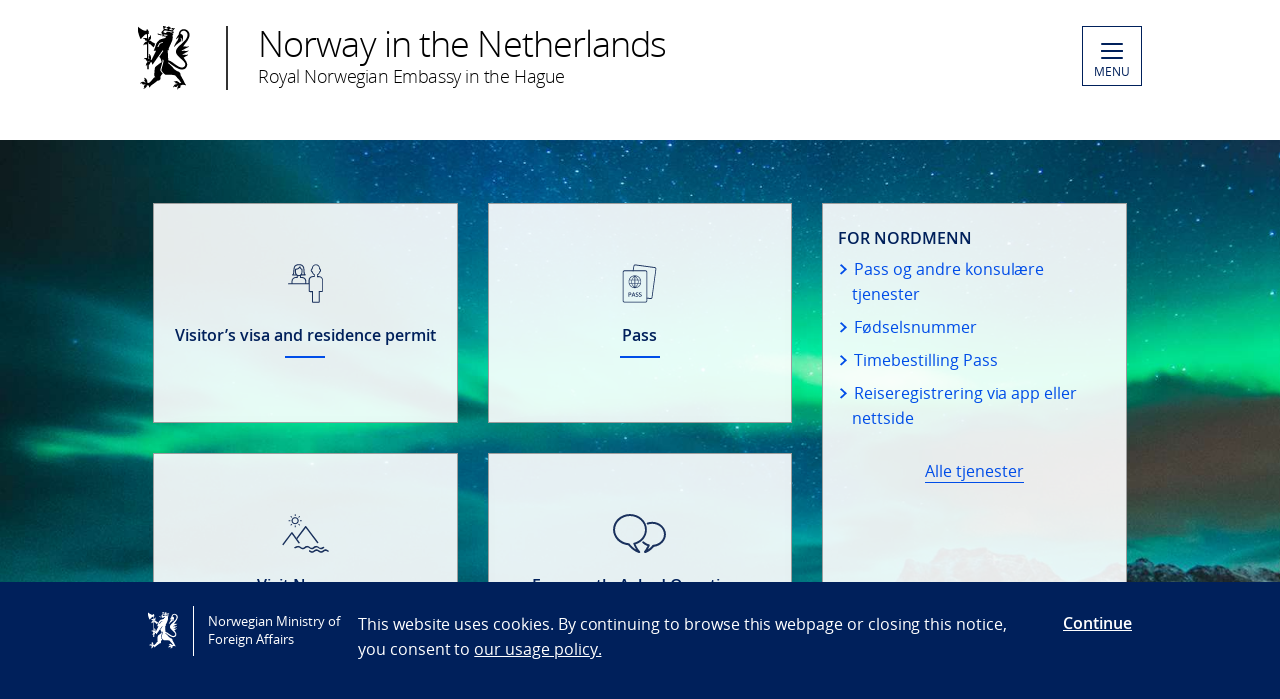

--- FILE ---
content_type: text/html; charset=utf-8
request_url: https://www.norway.no/en/netherlands
body_size: 5167
content:

<!DOCTYPE html>
<html lang="en">
<head>

<!-- Matomo Tag Manager -->
<script>
    var _mtm = window._mtm = window._mtm || [];
    _mtm.push({ 'mtm.startTime': (new Date().getTime()), 'event': 'mtm.Start' });
    var d = document, g = d.createElement('script'), s = d.getElementsByTagName('script')[0];
    g.async = false; g.src = 'https://cdn.matomo.cloud/utenriksdept.matomo.cloud/container_VNvugkFh.js'; s.parentNode.insertBefore(g, s);
</script>
<!-- Matomo Tag Manager -->
    
    <script src="/Scripts/jquery/jquery.v3.7.1.min.js"></script>


    <meta charset="utf-8" />
    <meta http-equiv="X-UA-Compatible" content="IE=Edge" />
    <meta name="viewport" content="width=device-width, initial-scale=1.0" />

    <title>Norway in the Netherlands</title>
    <meta property="og:site_name" content="Norgesportalen">
    <meta property="og:title" content="Netherlands" />
    <meta name="title" content="Netherlands" />
    <meta name="station" content="netherlands" />
        <meta property="og:type" content="website">
    <meta property="og:image" content="https://www.norway.no/Frontend/dist-web/favicons/opengraph_200x200.png" />
    <meta property="og:image:width" content="200" />
    <meta property="og:image:height" content="200" />
    <meta property="og:url" content="https://www.norway.no/en/netherlands/">
    <link rel="apple-touch-icon" sizes="57x57" href="/Frontend/dist-web/favicons/apple-touch-icon-57x57.png">
    <link rel="apple-touch-icon" sizes="114x114" href="/Frontend/dist-web/favicons/apple-touch-icon-114x114.png">
    <link rel="apple-touch-icon" sizes="72x72" href="/Frontend/dist-web/favicons/apple-touch-icon-72x72.png">
    <link rel="apple-touch-icon" sizes="144x144" href="/Frontend/dist-web/favicons/apple-touch-icon-144x144.png">
    <link rel="apple-touch-icon" sizes="60x60" href="/Frontend/dist-web/favicons/apple-touch-icon-60x60.png">
    <link rel="apple-touch-icon" sizes="120x120" href="/Frontend/dist-web/favicons/apple-touch-icon-120x120.png">
    <link rel="apple-touch-icon" sizes="76x76" href="/Frontend/dist-web/favicons/apple-touch-icon-76x76.png">
    <link rel="apple-touch-icon" sizes="152x152" href="/Frontend/dist-web/favicons/apple-touch-icon-152x152.png">
    <link rel="apple-touch-icon" sizes="180x180" href="/Frontend/dist-web/favicons/apple-touch-icon-180x180.png">
    <meta name="apple-mobile-web-app-title" content="Norgesportalen">
    <link rel="icon" type="image/png" href="/Frontend/dist-web/favicons/favicon-192x192.png" sizes="192x192">
    <link rel="icon" type="image/png" href="/Frontend/dist-web/favicons/favicon-160x160.png" sizes="160x160">
    <link rel="icon" type="image/png" href="/Frontend/dist-web/favicons/favicon-96x96.png" sizes="96x96">
    <link rel="icon" type="image/png" href="/Frontend/dist-web/favicons/favicon-16x16.png" sizes="16x16">
    <link rel="icon" type="image/x-icon" href="/favicon.ico">
    <link rel="icon" type="image/png" href="/Frontend/dist-web/favicons/favicon-32x32.png" sizes="32x32">
    <link href="https://www.norway.no/en/netherlands/" rel="canonical" />
    
    <link href="/Frontend/dist-web/Static/css/main.css?v=zIEnLrDIZH3glYZl2cHi094wpGoKl-FWku1pObxQR4E1" rel="stylesheet"/>

    
    <script src="/Scripts/jquery/jquery.v3.7.1.min.js"></script>
<script type="text/javascript">var appInsights=window.appInsights||function(config){function t(config){i[config]=function(){var t=arguments;i.queue.push(function(){i[config].apply(i,t)})}}var i={config:config},u=document,e=window,o="script",s="AuthenticatedUserContext",h="start",c="stop",l="Track",a=l+"Event",v=l+"Page",r,f;setTimeout(function(){var t=u.createElement(o);t.src=config.url||"https://js.monitor.azure.com/scripts/a/ai.0.js";u.getElementsByTagName(o)[0].parentNode.appendChild(t)});try{i.cookie=u.cookie}catch(y){}for(i.queue=[],r=["Event","Exception","Metric","PageView","Trace","Dependency"];r.length;)t("track"+r.pop());return t("set"+s),t("clear"+s),t(h+a),t(c+a),t(h+v),t(c+v),t("flush"),config.disableExceptionTracking||(r="onerror",t("_"+r),f=e[r],e[r]=function(config,t,u,e,o){var s=f&&f(config,t,u,e,o);return s!==!0&&i["_"+r](config,t,u,e,o),s}),i}({instrumentationKey:"ab11a9d0-deec-45a2-8ab8-2a9d4a0665f3",sdkExtension:"a"});window.appInsights=appInsights;appInsights.queue&&appInsights.queue.length===0&&appInsights.trackPageView();</script></head>



<body class="homepage no-js">

    
    


        <a href="#main-content" class="skipToContent" accesskey="s">Skip to main content</a>

    <header>
        
<div class="header-content">

        <ul class="language-bar">
        </ul>
        <a href="/en/netherlands/" class="brand">

    <span class="logo"></span>
    <span class="logo-title" >Norway in the Netherlands</span>
    <span class="logo-subtitle" >Royal Norwegian Embassy in the Hague</span>

        </a>
            <button class="menu" id="navigation-btn" aria-controls="navigation" aria-expanded="false">
                <span class="hamburger">
                    <span></span>
                    <span></span>
                    <span></span>
                    <span></span>
                </span>
                <span class="text">
                    MENU
                </span>
            </button>
            <nav class="dropdown-menu" id="navigation" aria-hidden="true">
                <div class="dropdown-content">
                    <div class="container-large">
                        <div class="language-bar">
                        </div>
                        <div class="panels">
                                <ul class="panel">
                                    <li class="inner">
                                        <section>
                                            <h1>
                                                <a href="/en/netherlands/norway-netherlands/">Norway and the Netherlands</a>
                                            </h1>
                                            <ul class="hidden-mobile">
                                                    <li class="menu-item">
                                                        <a href="/en/netherlands/norway-netherlands/about-the-embassy/">About the Embassy</a>
                                                    </li>
                                                    <li class="menu-item">
                                                        <a href="/en/netherlands/norway-netherlands/consulates/">Consulates</a>
                                                    </li>
                                                    <li class="menu-item">
                                                        <a href="/en/netherlands/norway-netherlands/news-page/">News and events</a>
                                                    </li>
                                                                                            </ul>
                                        </section>
                                    </li>
                                </ul>
                                <ul class="panel">
                                    <li class="inner">
                                        <section>
                                            <h1>
                                                <a href="/en/netherlands/services-info/">Services and information</a>
                                            </h1>
                                            <ul class="hidden-mobile">
                                                    <li class="menu-item">
                                                        <a href="/en/netherlands/services-info/visitors-visa-res-permit/">Visitor’s visa and residence permit</a>
                                                    </li>
                                                    <li class="menu-item">
                                                        <a href="/en/netherlands/services-info/business/">Doing business in Norway</a>
                                                    </li>
                                                    <li class="menu-item">
                                                        <a href="/en/netherlands/services-info/studying/">Studying in Norway</a>
                                                    </li>
                                                    <li class="menu-item">
                                                        <a href="/en/netherlands/services-info/work/">Working in Norway</a>
                                                    </li>
                                                    <li class="menu-item">
                                                        <a href="/en/netherlands/services-info/visit/">Visit Norway</a>
                                                    </li>
                                                    <li class="menu-item">
                                                        <a href="/en/netherlands/services-info/research/">Doing research in Norway</a>
                                                    </li>
                                                    <li class="menu-item">
                                                        <a href="/en/netherlands/services-info/faq/">Frequently Asked Questions</a>
                                                    </li>
                                                                                            </ul>
                                        </section>
                                    </li>
                                </ul>
                                <ul class="panel">
                                    <li class="inner">
                                        <section>
                                            <h1>
                                                <a href="/en/netherlands/for-nordmenn/">For nordmenn</a>
                                            </h1>
                                            <ul class="hidden-mobile">
                                                    <li class="menu-item">
                                                        <a href="/en/netherlands/for-nordmenn/pass-og-andre-konsulare-tjenester/">Pass og andre konsul&#230;re tjenester</a>
                                                    </li>
                                                    <li class="menu-item">
                                                        <a href="/en/netherlands/for-nordmenn/reg2/" target="_top">Reiseregistrering via app eller nettside</a>
                                                    </li>
                                                                                            </ul>
                                        </section>
                                    </li>
                                </ul>
                        </div>

<div class="search-container">
<form action="/en/netherlands/search-page/" method="get">                                <div id="search-area" role="search">
                                    <label for="search-field" class="visually-hidden">Search</label>
                                    <input id="search-field" title="Enter your search criteria" placeholder="Search here..." type="text" name="q" />
                                    <button title="Search button" type="submit" class="searchButton" id="SearchButton" aria-label="Submit"><span role="presentation"></span></button>
                                </div>
</form>                        </div>
                    </div>
                </div>
            </nav>

</div>

    </header>
    <main class="main-content" id="main-content" aria-hidden="false">


        


        









<section class="top-tasks-panel top-tasks-panel--has-panels" Style=background-image:url(&#39;/globalassets/1-centralcontent/1-centralvisualcontent/homepage-backgrounds/currently-in-use/forsidebilde_uttakleiv_beach_lofoten-samuel-taipale-visitnorway.jpg?preset=xlarge&amp;v=-1442406424&#39;);>
        <div class="container-large">

            <div class="panels panels--has-right-panel   panels--count-4">

                        <div class="panel">
                            <div class="panels"><div class="panel panel-small"><a href="/en/netherlands/services-info/visitors-visa-res-permit/" class="inner" data-top-task="Visitor’s visa and residence permit">
        <img src="/globalassets/1-centralcontent/1-centralvisualcontent/icons/visa_immigration.svg?preset=icon&amp;v=2042910100" alt="Icon" />
    <span class="headline">Visitor’s visa and residence permit</span>    
</a>
</div><div class="panel panel-small"><a href="/en/netherlands/for-nordmenn/pass-og-andre-konsulare-tjenester/pass/" class="inner" data-top-task="Pass">
        <img src="/globalassets/1-centralcontent/1-centralvisualcontent/icons/passport.svg?preset=icon&amp;v=1912981686" alt="Icon" />
    <span class="headline">Pass</span>    
</a>
</div><div class="panel panel-small"><a href="/en/netherlands/services-info/faq/" class="inner" data-top-task="Frequently Asked Questions">
        <img src="/globalassets/1-centralcontent/1-centralvisualcontent/icons/snakkebobler.svg?preset=icon&amp;v=2042910100" alt="Icon" />
    <span class="headline">Frequently Asked Questions</span>    
</a>
</div><div class="panel panel-small"><a href="/en/netherlands/services-info/visit/" class="inner" data-top-task="Visit Norway">
        <img src="/globalassets/1-centralcontent/1-centralvisualcontent/icons/visitnorway.svg?preset=icon&amp;v=2042910100" alt="Icon" />
    <span class="headline">Visit Norway</span>    
</a>
</div></div>
                        </div>

                

                    <div class="panel panel-large">
                        <div class="panels">
                            <div class="panel">
                                <div class="inner">
                                    <span class="headline">
                                        For nordmenn
                                    </span>
                                                <p class="arrow-link">
                                                    <a href="/en/netherlands/for-nordmenn/pass-og-andre-konsulare-tjenester/">Pass og andre konsul&#230;re tjenester</a>
                                                    <br />
                                                    
                                                </p>
                                                <p class="arrow-link">
                                                    <a href="/en/netherlands/for-nordmenn/pass-og-andre-konsulare-tjenester/fodselsnummer/">F&#248;dselsnummer</a>
                                                    <br />
                                                    
                                                </p>
                                                <p class="arrow-link">
                                                    <a href="https://www.supersaas.nl/schedule/NorwegianEmbassyTheHague/Timebestilling">Timebestilling Pass</a>
                                                    <br />
                                                    
                                                </p>
                                                <p class="arrow-link">
                                                    <a href="/en/netherlands/for-nordmenn/reg2/">Reiseregistrering via app eller nettside</a>
                                                    <br />
                                                    
                                                </p>
                                            <div class="all-services">
<a href="/en/netherlands/for-nordmenn/">Alle tjenester</a>                                            </div>
                                </div>
                            </div>
                        </div>
                    </div>
            </div>
        </div>
</section>


    <section class="news-panel has-SoMe-content-area">
        <div class="container-large">
                <a href="/en/netherlands/norway-netherlands/news-page/">
                    <h1 class="h1 text-center" >News and events</h1>
                </a>


<div class="panels panels-auto"><div class="panel"><a href="/en/netherlands/norway-netherlands/news-page/christmas-2025/">
    <div class="text">
        <div class="date">
17. Dec 2025 |             The Hague
        </div>
        <h2 class="headline">Notice: The Embassy will be closed during Christmas</h2>
        <p class="intro">Please be advised that the Embassy will be closed on 24, 25, 26 and 31 December 2025, as well as 01 January 2026. The embassy is open on 29 and 30 December 2025, between 10h00 and 14h00.</p>
    </div>
</a></div><div class="panel"><a href="/en/netherlands/norway-netherlands/news-page/praktikantopphold-ved-ambassaden-i-haag/">
    <div class="text">
        <div class="date">
02. Sep 2025            
        </div>
        <h2 class="headline">Praktikantopphold ved ambassaden i Haag</h2>
        <p class="intro">Den norske ambassaden i Haag &#229;pner for to praktikanter for v&#229;ren 2026, med ansvar for henholdsvis bilateralt og multilateralt arbeid. S&#248;knadsfrist: 16. september 2025 Oppstart: medio januar 2026</p>
    </div>
</a></div><div class="panel"><a href="/en/netherlands/norway-netherlands/news-page/new-multilateral-adviser/">
    <div class="text">
        <div class="date">
21. Jul 2025            
        </div>
        <h2 class="headline">New Multilateral Adviser</h2>
        <p class="intro">We are pleased to welcome Anja W. Bergum to the Norwegian Embassy in The Hague. Anja has taken on the newly created position of multilateral adviser. In her role, she will contribute to representing Norwegian&#160;…</p>
    </div>
</a></div><div class="panel"><a href="/en/netherlands/norway-netherlands/news-page/stortings--og-sametingsvalg-2025/">
    <div class="text">
        <div class="date">
23. Jun 2025            
        </div>
        <h2 class="headline">Stortings- og sametingsvalg 2025</h2>
        <p class="intro">Valgdagen for stortings- og sametingsvalget er fastsatt til mandag 8. september 2025. Hvis du oppholder deg i utlandet, kan du forh&#229;ndsstemme fra 1. juli og senest fredag 29. august.</p>
    </div>
</a></div><div class="panel"><a href="/en/netherlands/norway-netherlands/news-page/notice-to-visitors-temporary-closure-due-to-nato-summit--2025/">
    <div class="text">
        <div class="date">
04. Jun 2025            
        </div>
        <h2 class="headline">Notice to Visitors: Temporary Closure Due to NATO Summit  2025</h2>
        <p class="intro">Please be advised that due to the upcoming NATO summit, access to the Royal Norwegian Embassy in The Hague will be restricted. The embassy will not be accessible from Friday, 20 June until Monday, 30 June&#160;…</p>
    </div>
</a></div><div class="panel"><a href="/en/netherlands/norway-netherlands/news-page/temporary-vacancy--adviser-business-and-cultural-promotion/">
    <div class="text">
        <div class="date">
28. May 2025            
        </div>
        <h2 class="headline">Temporary vacancy – Adviser (Business and Cultural Promotion)</h2>
        <p class="intro">The Norwegian Embassy in The Hague promotes Norwegian interests in the Netherlands and Luxembourg. We are now looking for a temporary adviser (local employee) with a particular focus on business, trade&#160;…</p>
    </div>
</a></div></div>
                <span class="text-center">
                    <a href="/en/netherlands/norway-netherlands/news-page/" class="view-all-btn">
                        View all
                    </a>
                </span>
        </div>
    </section>
    <section class="social-panel padded--xsmall">
        <div class="container-large">
            <div class="panels">
                <div class="panel"><a href="https://www.facebook.com/Royal-Norwegian-Embassy-in-The-Hague-525876287556706/" class="inner">
    <span class="socialmedia-icon facebook"></span>
    The Embassy Facebook page
</a>
</div><div class="panel"><a href="https://www.instagram.com/norwayinthehague/" class="inner">
    <span class="socialmedia-icon instagram"></span>
    The Embassy Instagram page
</a>
</div><div class="panel"><a href="https://www.linkedin.com/company/norwegian-embassy-in-the-hague/" class="inner">
    <span class="socialmedia-icon linkedin"></span>
    The Embassy LinkedIn page
</a>
</div>

            </div>
        </div>
    </section>


    </main>

    <footer>



<div class="container-large footer-content">
        <h1>Royal Norwegian Embassy in the Hague</h1>
        <div class="panels">
            <div class="panel">
                <div class="footer-section">
                    <p><strong>Address</strong></p>
<p>Royal Norwegian Embassy<br />Eisenhowerlaan 77J<br />NL-2517 KK The Hague.&nbsp;</p>
<p><strong>Contact Information</strong></p>
<p>Tel: +31 (0) 70 311 7611</p>
<p>(From Norway: Tel. 23 95 80 00)</p>
<p>E-mail: <a href="mailto:emb.hague@mfa.no">emb.hague@mfa.no</a></p>
                </div>
            </div>
            <div class="panel">
                <div class="footer-section">
                    <div>
<p><strong>Consular section</strong>:&nbsp;By appointment only</p>
<p><strong>Passport collection</strong>: By appointment only</p>
<p><strong>Embassy phone&nbsp;lines:</strong>&nbsp;10:00 - 12:00, Monday to Friday.</p>
</div>
<div>
<p><span class="baec5a81-e4d6-4674-97f3-e9220f0136c1">Tel: +31 (0) 70 311 7611 </span></p>
<p><span class="baec5a81-e4d6-4674-97f3-e9220f0136c1">(From Norway: Tel. 23 95 80 00)&nbsp;</span></p>
<p><a href="/en/netherlands/norway-netherlands/about-the-embassy/#Addressandopeninghours"><span class="baec5a81-e4d6-4674-97f3-e9220f0136c1">Opening hours</span></a></p>
<p>&nbsp;</p>
</div>
                </div>
            </div>
            <div class="panel">
                <div class="footer-section">
                            <div class="socialmedia-block">
                                <h2>
                                    Follow us                                </h2>
                                <div class="socialmedia-icons"><span>
<a href="https://www.facebook.com/Royal-Norwegian-Embassy-in-The-Hague-525876287556706/" target="_blank" rel="noreferrer noopener">
    <span class="socialmedia-icon facebook"></span>
    The Embassy Facebook page
</a>
</span><span>
<a href="https://www.instagram.com/norwayinthehague/" target="_blank" rel="noreferrer noopener">
    <span class="socialmedia-icon instagram"></span>
    The Embassy Instagram page
</a>
</span><span>
<a href="https://www.linkedin.com/company/norwegian-embassy-in-the-hague" target="_blank" rel="noreferrer noopener">
    <span class="socialmedia-icon linkedin"></span>
    The Embassy LinkedIn page
</a>
</span></div>
                            </div>

                    
                    

                    
                </div>
            </div>
        </div>
    
        <div class="link-section arrow-link">
                <p>
        <a href="https://uustatus.no/nb/erklaringer/publisert/4fc3258f-bc62-4922-a019-036b26d3e8b5" target="_blank"  rel="noreferrer noopener">
            Tilgjengelighetserkl&#230;ring / Accessibility statement (NO)
        </a>
    </p>

        </div>

</div>
    </footer>

        <script id="leadingtexts" type="application/json">
            {"menu":{"close":"CLOSE","open":"MENU"}}
        </script>

        <div class="gdpr-wrapper hidden" data-gdpr>
            <div class="container-large">
                <div class="gdpr">
                    <div class="gdpr-col-logo">
                        <span class="logo"></span>
                        Norwegian Ministry of Foreign Affairs
                    </div>
                    <div class="gdpr-col-content">
                        <p>This website uses cookies. By continuing to browse this webpage or closing this notice, you consent to&nbsp;<a href="/en/admin-support-page/admin-norway/gdpr2/policy_norway_no/" target="_top">our usage policy.</a></p>
                    </div>
                    <div class="gdpr-col-accept">
                        <button type="button" class="btn-link" data-accept-gdpr>Continue</button>
                    </div>
                </div>
            </div>
        </div>

    <script src="/Frontend/dist-web/Static/js/main.js?v=-A74embWGAyYy0W3f7OKJgAAy-GfOw0DWaCDnkb3A-o1"></script>

    <script type="text/javascript" src="/Frontend/dist-web/static/js/search_clicktracking.js?versjon=5"></script>
<script type="text/javascript">
if(typeof FindApi === 'function'){var api = new FindApi();api.setApplicationUrl('/');api.setServiceApiBaseUrl('/find_v2/');api.processEventFromCurrentUri();api.bindWindowEvents();api.bindAClickEvent();api.sendBufferedEvents();}
</script>

</body>
</html>


--- FILE ---
content_type: image/svg+xml
request_url: https://www.norway.no/globalassets/1-centralcontent/1-centralvisualcontent/icons/visitnorway.svg?preset=icon&v=2042910100
body_size: 325
content:
<?xml version="1.0" encoding="UTF-8"?><svg id="a" xmlns="http://www.w3.org/2000/svg" width="65" height="65" viewBox="0 0 65 65"><g id="b"><path id="c" d="m25.81,42.66l1.14-.88-7.48-10.38c-.26-.35-.88-.35-1.14,0l-8.98,11.88-.18.18,1.14.88,8.54-11.35,6.95,9.68Z" style="fill:#1a315c; fill-rule:evenodd;"/><path id="d" d="m44.38,42.4l1.14-.88-12.23-16.19c-.18-.18-.35-.26-.62-.26s-.44.09-.62.26l-8.71,11.7-.18.18,1.14.88,8.45-11.17,11.61,15.49Z" style="fill:#1a315c; fill-rule:evenodd;"/><polygon id="e" points="21.77 14.95 22.73 14.95 22.73 13.19 21.77 13.19 21.77 14.95" style="fill:#1a315c; fill-rule:evenodd;"/><polygon id="f" points="21.77 26.21 22.73 26.21 22.73 24.45 21.77 24.45 21.77 26.21" style="fill:#1a315c; fill-rule:evenodd;"/><polygon id="g" points="26.96 20.23 28.72 20.23 28.72 19.26 26.96 19.26 26.96 20.23" style="fill:#1a315c; fill-rule:evenodd;"/><polygon id="h" points="15.61 20.23 17.37 20.23 17.37 19.26 15.61 19.26 15.61 20.23" style="fill:#1a315c; fill-rule:evenodd;"/><polygon id="i" points="26.43 24.62 25.2 23.39 25.9 22.69 27.13 23.92 26.43 24.62" style="fill:#1a315c; fill-rule:evenodd;"/><polygon id="j" points="18.6 16.79 17.37 15.56 18.07 14.95 19.3 16.18 18.6 16.79" style="fill:#1a315c; fill-rule:evenodd;"/><polygon id="k" points="25.9 16.79 25.2 16.18 26.43 14.95 27.13 15.56 25.9 16.79" style="fill:#1a315c; fill-rule:evenodd;"/><polygon id="l" points="18.07 24.62 17.37 23.92 18.6 22.69 19.3 23.39 18.07 24.62" style="fill:#1a315c; fill-rule:evenodd;"/><path id="m" d="m47.64,46.8c-.53,0-.97-.18-1.85-.79-.18-.09-.18-.18-.18-.18-.97-.62-1.58-.97-2.46-.97s-1.5.26-2.46.97c-.09.09-.18.09-.18.18-.97.62-1.41.79-1.85.79-.53,0-.97-.18-1.85-.79-.18-.09-.18-.18-.18-.18-.97-.62-1.58-.97-2.46-.97s-1.5.26-2.46.97c-.09.09-.18.09-.18.18-.97.62-1.41.79-1.85.79s-1.06-.18-1.85-.79c-.18-.09-.18-.18-.18-.18-.97-.62-1.58-.97-2.46-.97-.97,0-1.94.35-3.26,1.06-.62.26-.88.7-.62,1.14.18.35.7.44,1.32.18,1.06-.53,2.02-.88,2.64-.88.53,0,.97.18,1.85.79.18.09.18.18.26.18.97.62,1.58.97,2.46.97s1.5-.26,2.46-.97c.09-.09.18-.09.26-.18.97-.62,1.41-.79,1.85-.79.53,0,.97.18,1.85.79.18.09.18.18.26.18.97.62,1.58.97,2.46.97s1.5-.26,2.46-.97c.09-.09.18-.09.26-.18.97-.62,1.41-.79,1.85-.79.53,0,.97.18,1.85.79.18.09.18.18.26.18.97.62,1.58.97,2.46.97s1.5-.26,2.46-.97c.09-.09.18-.09.26-.18.44-.26.62-.79.35-1.14-.18-.35-.7-.35-1.14-.09-1.58.62-2.02.88-2.46.88Z" style="fill:#1a315c; fill-rule:evenodd;"/><path id="n" d="m55.03,49.26c-.97-.62-1.58-.97-2.46-.97s-1.5.26-2.46.97c-.09.09-.18.09-.18.18-.97.62-1.41.79-1.85.79-.53,0-.97-.18-1.85-.79-.18-.09-.18-.18-.18-.18-.97-.62-1.58-.97-2.46-.97s-1.5.26-2.46.97c-.09.09-.18.09-.18.18-.97.62-1.41.79-1.85.79-.53,0-1.06-.18-1.85-.79-.53-.26-1.06-.26-1.32.09-.18.35-.09.79.35,1.14.18.09.18.18.26.18.97.62,1.58.97,2.46.97s1.5-.26,2.46-.97c.09-.09.18-.09.26-.18.97-.62,1.41-.79,1.85-.79.53,0,.97.18,1.85.79.18.09.18.18.26.18.97.62,1.58.97,2.46.97s1.5-.26,2.46-.97c.09-.09.18-.09.26-.18.97-.62,1.41-.79,1.85-.79s.97.18,1.85.79c.44.26.97.26,1.14-.09.18-.35.09-.79-.35-1.06-.26-.18-.35-.26-.35-.26Z" style="fill:#1a315c; fill-rule:evenodd;"/><path id="o" d="m22.12,23.22c2.02,0,3.61-1.58,3.61-3.52s-1.58-3.52-3.61-3.52-3.61,1.58-3.61,3.52,1.67,3.52,3.61,3.52Zm0-1.06c-1.41,0-2.46-1.06-2.46-2.46s1.06-2.46,2.46-2.46,2.46,1.06,2.46,2.46c0,1.32-1.06,2.46-2.46,2.46Z" style="fill:#1a315c; fill-rule:evenodd;"/></g></svg>

--- FILE ---
content_type: application/x-javascript
request_url: https://www.norway.no/Frontend/dist-web/static/js/search_clicktracking.js?versjon=5
body_size: 83
content:
!function r(n,a,c){function o(e,t){if(!a[e]){if(!n[e]){var i="function"==typeof require&&require;if(!t&&i)return i(e,!0);if(u)return u(e,!0);throw(t=new Error("Cannot find module '"+e+"'")).code="MODULE_NOT_FOUND",t}i=a[e]={exports:{}},n[e][0].call(i.exports,function(t){return o(n[e][1][t]||t)},i,i.exports,r,n,a,c)}return a[e].exports}for(var u="function"==typeof require&&require,t=0;t<c.length;t++)o(c[t]);return o}({1:[function(t,e,i){"use strict";var r,n,a;r=$("#mainsearch").attr("value"),n=$("#mainsearch").data("epifindtrack-enabled"),$("#searchResultsListing .title a").on("click touchend",function(t){"True"===n&&$.get("/api/ClickTrackingApi/Track",{query:r,hitId:$(this).data("hitid"),trackId:$(this).data("trackid"),hitType:$(this).data("hittype")})}),"function"==typeof FindApi&&((a=new FindApi).setApplicationUrl("/"),a.setServiceApiBaseUrl("/find_v2/"),a.processEventFromCurrentUri(),a.bindWindowEvents(),a.bindAClickEvent(),a.sendBufferedEvents(),FindApi=!1)},{}]},{},[1]);
//# sourceMappingURL=search_clicktracking.js.map


--- FILE ---
content_type: image/svg+xml
request_url: https://www.norway.no/globalassets/1-centralcontent/1-centralvisualcontent/icons/snakkebobler.svg?preset=icon&v=2042910100
body_size: -10
content:
<?xml version="1.0" encoding="UTF-8"?><svg id="a" xmlns="http://www.w3.org/2000/svg" width="65" height="65" viewBox="0 0 65 65"><g id="b"><path id="c" d="m22.52,42.58c-.1-.2-.5-.3-.7-.3-7.78-.6-13.77-6.69-13.77-13.57,0-7.49,6.79-13.67,14.97-13.67s14.97,6.09,14.97,13.67c0,6.09-4.49,11.48-10.98,13.07-.2.1-.5.2-.6.5-.1.2-.1.6,0,.8.8,2,1.7,3.79,2.79,5.49-2.5-1.4-4.79-3.39-6.69-5.99m6.09.8c6.69-2.1,11.28-7.98,11.28-14.77,0-8.58-7.69-15.57-16.97-15.57S6.05,20.02,6.05,28.71c0,3.89,1.7,7.69,4.49,10.68,2.79,2.69,6.49,4.49,10.68,4.89,2.79,3.39,6.29,6.09,9.98,7.49.2.1.3.1.6.2h.5c.6,0,.9-.5.9-.9,0-.2-.1-.5-.2-.7-1.8-2-3.29-4.29-4.39-6.99h0Zm16.77-22.56c-1.7,0-3.29.2-4.99.8-.5.2-.8.7-.6,1.3.2.5.7.8,1.3.6,1.4-.5,2.79-.7,4.19-.7,6.39,0,11.68,4.69,11.68,10.48,0,5.49-4.69,9.98-10.68,10.48-.2,0-.5.1-.7.3-1.3,1.7-2.79,3.19-4.59,4.19.7-1.2,1.3-2.4,1.7-3.59.1-.2.1-.6,0-.8s-.3-.5-.6-.5c-2-.5-3.79-1.6-5.19-2.79-.3-.3-1.1-.3-1.4,0s-.3,1.1,0,1.4c1.4,1.3,3.09,2.4,4.99,2.99-.9,2-2,3.79-3.29,5.29-.2.3-.3.8,0,1.2.2.2.5.5.8.5h.5c.1,0,.3-.1.5-.1,2.99-1.2,5.69-3.19,7.88-5.99,6.69-.8,12.08-6.19,12.08-12.48-.1-6.89-6.19-12.58-13.57-12.58h0Z" style="fill:#1a315d; fill-rule:evenodd;"/></g></svg>

--- FILE ---
content_type: image/svg+xml
request_url: https://www.norway.no/globalassets/1-centralcontent/1-centralvisualcontent/icons/visa_immigration.svg?preset=icon&v=2042910100
body_size: 371
content:
<?xml version="1.0" encoding="UTF-8"?><svg id="a" xmlns="http://www.w3.org/2000/svg" width="65" height="65" viewBox="0 0 65 65"><path id="b" d="m45.73,39.98v10.57c0,.07-.07.14-.14.14h-5.47c-.07,0-.14-.07-.14-.14v-10.57h-3.02c-.14,0-.22-.14-.22-.22v-10.64c0-1.65,1.37-3.02,3.02-3.02h2.09v-2.73l-.29-.14c-.94-.5-1.65-1.37-1.73-2.45l-.07-.58-.65.14c-.22.07-.36-.14-.36-.36v-1.29c0-.22.14-.36.36-.36l.65.07v-.94c0-1.51.94-2.88,2.45-3.16,2.01-.5,3.88,1.08,3.88,3.09v1.08s.58-.07.65-.07c.22,0,.36.14.36.36v1.29c0,.22-.14.36-.36.36l-.58-.07-.07.5c-.14,1.08-.79,2.01-1.73,2.45l-.29.14v2.73h2.09c1.65,0,3.02,1.37,3.02,3.02v10.57c0,.14-.07.22-.22.22h-3.24Zm-26.11-9.85c0-1.73,1.37-3.16,3.09-3.16h2.09v-1.94c.29.07.65.14.94.14.43,0,.86-.07,1.29-.22v2.09h2.09c1.73,0,3.09,1.44,3.09,3.16v2.16h-12.59v-2.23Zm1.8-10.21c.07-1.15.14-2.3.36-3.16.5-1.73,1.8-2.52,4.17-2.52h0c2.37,0,3.67.79,4.17,2.52.29.86.29,2.01.36,3.16.07,1.29.14,2.59.5,3.45h-2.16c.36-.58.58-1.29.58-2.09v-3.02c0-.36-.36-.5-.5-.5-.86-.14-1.29-1.58-1.44-2.09-.07-.22-.22-.36-.43-.43-.22,0-.43.07-.5.29-.07.07-1.22,2.23-3.96,2.23-.29,0-.65.22-.65.58v2.95c0,.79.22,1.44.58,2.09h-1.8c.58-.86.65-2.09.72-3.45h0Zm1.65,1.37v-2.52c1.87-.14,3.09-1.15,3.81-1.87.29.72.79,1.51,1.58,1.8v2.59c0,1.58-1.22,2.88-2.66,2.88-2.01,0-2.73-2.01-2.73-2.88Zm26.9,7.84c0-2.23-1.8-4.03-4.03-4.03h-1.08v-1.08c1.01-.58,1.73-1.51,1.94-2.66.58-.14,1.08-.65,1.08-1.29v-1.29c0-.58-.43-1.15-.94-1.29h0c0-2.3-1.65-4.17-3.96-4.17s-4.17,1.87-4.17,4.17c0,0-.94.07-.94,1.29v1.29c0,.65.43,1.22,1.08,1.29.29,1.15.94,2.09,1.94,2.66v1.08h-1.29c-2.23,0-4.03,1.8-4.03,4.03v3.16h-2.23v-2.16c0-2.3-1.87-4.17-4.17-4.17h-1.08v-1.29c.14,0,.29-.22.29-.29h3.96c.29,0,.5-.22.5-.43s-.14-.5-.43-.58c-.65-.14-.79-1.94-.86-3.52-.07-1.15-.14-2.37-.43-3.38-.94-3.31-4.1-3.31-5.18-3.31h0c-1.01,0-4.17,0-5.18,3.31-.29,1.01-.36,2.23-.43,3.38-.07,1.58-.22,3.38-.86,3.52-.29.07-.43.29-.43.58s.22.43.5.43h3.96c.07.07.14.14.29.22v1.44h-1.08c-2.3,0-4.17,1.87-4.17,4.17v2.16h-3.09c-.29,0-.5.22-.5.5s.22.5.5.5h20.21v6.47c0,.72.58,1.29,1.29,1.29h2.01v9.57c0,.65.5,1.15,1.15,1.15h5.47c.65,0,1.15-.5,1.15-1.15v-9.64h2.01c.72,0,1.29-.65,1.29-1.37l-.07-10.57Z" style="fill:#1a315c; fill-rule:evenodd;"/></svg>

--- FILE ---
content_type: image/svg+xml
request_url: https://www.norway.no/Frontend/dist-web/Static/images/linkedin-logo.svg
body_size: 90
content:
<?xml version="1.0" encoding="utf-8"?>
<!-- Generator: Adobe Illustrator 19.1.0, SVG Export Plug-In . SVG Version: 6.00 Build 0)  -->
<svg version="1.1" id="Capa_1" xmlns="http://www.w3.org/2000/svg" xmlns:xlink="http://www.w3.org/1999/xlink" x="0px" y="0px"
	 viewBox="183 -183.1 430.1 430.1" style="enable-background:new 183 -183.1 430.1 430.1;" xml:space="preserve">
<style type="text/css">
	.st0{fill:#3E3E3E;}
</style>
<g>
	<path id="LinkedIn__x28_alt_x29_" class="st0" d="M581.3-183.1H214.7c-17.6,0-31.8,13.8-31.8,30.8v368.5c0,17,14.2,30.8,31.8,30.8
		h366.6c17.5,0,31.8-13.8,31.8-30.8v-368.5C613-169.3,598.8-183.1,581.3-183.1z M313.3,176.9h-65V-17.3h65V176.9z M280.8-43.8h-0.4
		c-21.8,0-35.9-14.9-35.9-33.6c0-19,14.5-33.5,36.8-33.5c22.2,0,35.9,14.5,36.3,33.5C317.6-58.7,303.5-43.8,280.8-43.8z
		 M547.7,176.9h-65V73c0-26.1-9.4-43.9-32.9-43.9c-18,0-28.6,12-33.3,23.6c-1.7,4.1-2.2,9.9-2.2,15.7v108.5h-65c0,0,0.9-176,0-194.2
		h65v27.5c8.6-13.2,24-32.1,58.5-32.1c42.8,0,74.8,27.7,74.8,87.4L547.7,176.9L547.7,176.9z M413.9,10.9c0.1-0.2,0.3-0.4,0.4-0.6
		v0.6H413.9z"/>
</g>
</svg>


--- FILE ---
content_type: image/svg+xml
request_url: https://www.norway.no/Frontend/dist-web/Static/images/lenkepil-contrast-bla-2019.svg
body_size: -435
content:
<svg width="13" height="20" viewBox="0 0 13 20" fill="none" xmlns="http://www.w3.org/2000/svg">
<path d="M0 17.1773L8.03509 9.73218L0 2.28706L2.47368 0L13 9.73218L2.47368 19.4644L0 17.1773Z" fill="#004de8"/>
</svg>


--- FILE ---
content_type: image/svg+xml
request_url: https://www.norway.no/Frontend/dist-web/Static/images/facebook-logo-white.svg
body_size: -181
content:
<?xml version="1.0" encoding="utf-8"?>
<!-- Generator: Adobe Illustrator 19.1.0, SVG Export Plug-In . SVG Version: 6.00 Build 0)  -->
<svg version="1.1" id="Capa_1" xmlns="http://www.w3.org/2000/svg" xmlns:xlink="http://www.w3.org/1999/xlink" x="0px" y="0px"
	 viewBox="13 -13 90 90" style="enable-background:new 13 -13 90 90;" xml:space="preserve">
<style type="text/css">
	.st0{fill:#FFFFFF;}
</style>
<g>
	<path id="Facebook__x28_alt_x29_" class="st0" d="M103,2c0-7.9-7.1-15-15-15H28c-7.9,0-15,7.1-15,15v60c0,7.9,7.1,15,15,15h30V43
		H47V28h11v-5.8C58,12.1,65.6,3,74.9,3H87v15H74.9c-1.3,0-2.9,1.6-2.9,4v6h15v15H72v34h16c7.9,0,15-7.1,15-15V2z"/>
</g>
</svg>


--- FILE ---
content_type: image/svg+xml
request_url: https://www.norway.no/Frontend/dist-web/Static/images/lenkepil-bla-2019.svg
body_size: -476
content:
<svg width="13" height="20" viewBox="0 0 13 20" fill="none" xmlns="http://www.w3.org/2000/svg">
<path d="M0 17.1773L8.03509 9.73218L0 2.28706L2.47368 0L13 9.73218L2.47368 19.4644L0 17.1773Z" fill="#004de8"/>
</svg>


--- FILE ---
content_type: image/svg+xml
request_url: https://www.norway.no/globalassets/1-centralcontent/1-centralvisualcontent/icons/passport.svg?preset=icon&v=1912981686
body_size: 500
content:
<?xml version="1.0" encoding="UTF-8"?><svg id="a" xmlns="http://www.w3.org/2000/svg" width="65" height="65" viewBox="0 0 65 65"><path id="b" d="m28.53,36.53c.72-.65,1.94-2.01,2.59-3.67h2.16c-.79,1.94-2.66,3.38-4.75,3.67h0Zm-6.04-3.67h2.16c.65,1.65,1.87,3.02,2.59,3.67-2.16-.29-3.96-1.73-4.75-3.67h0Zm4.96-7.84c-.58.5-2.01,1.87-2.73,3.67h-2.23c.79-2.01,2.66-3.52,4.96-3.67h0Zm5.83,3.67h-2.23c-.72-1.8-2.16-3.16-2.73-3.67,2.23.14,4.17,1.65,4.96,3.67h0Zm-5.11,3.52v-3.02h2.52c.14.5.29,1.08.29,1.58s-.07,1.01-.22,1.44h-2.59Zm0,3.88v-3.24h2.37c-.65,1.51-1.73,2.66-2.37,3.24h0Zm-.65-3.24v3.16c-.65-.58-1.73-1.8-2.37-3.16h2.37Zm0-4.17h-2.3c.65-1.37,1.65-2.52,2.3-3.09v3.09Zm.65-3.09c.58.58,1.65,1.65,2.3,3.09h-2.3v-3.09Zm-3.38,5.25c0-.58.07-1.08.29-1.58h2.52v3.02h-2.66c-.07-.43-.14-.94-.14-1.44h0Zm-2.66-.07c0-.5.07-1.01.22-1.51h2.16c-.14.5-.22,1.08-.22,1.58s.07,1.01.22,1.44h-2.16c-.22-.5-.22-1.08-.22-1.51h0Zm11.22,1.44h-2.09c.14-.43.22-.94.22-1.44,0-.58-.07-1.08-.22-1.58h2.16c.14.5.22,1.01.22,1.51,0,.5-.07,1.15-.29,1.51h0Zm-5.47-7.84c-3.52,0-6.26,2.88-6.26,6.4s2.88,6.4,6.26,6.4,6.26-2.88,6.26-6.4-2.81-6.4-6.26-6.4h0Z" style="fill:#1a315d; fill-rule:evenodd;"/><path d="m24.29,42.72c0,1.15-1.08,1.44-2.09,1.37v1.58h-.72v-4.24c1.08,0,2.81-.29,2.81,1.29Zm-2.09.79c.65,0,1.44,0,1.37-.79,0-.79-.79-.72-1.37-.72v1.51Z" style="fill:#1a315d;"/><path d="m27.74,45.66l-.43-1.15h-1.58l-.43,1.15h-.72l1.58-4.24h.72l1.58,4.24h-.72Zm-.58-1.8l-.43-1.15c-.07-.14-.22-.58-.22-.72-.07.43-.43,1.44-.58,1.87h1.22Z" style="fill:#1a315d;"/><path d="m31.48,44.51c.07,1.37-1.87,1.37-2.73,1.01v-.65c.5.22,1.37.43,1.8.14.29-.22.29-.65,0-.79-.29-.22-1.37-.58-1.58-.94-.94-1.65,1.08-2.23,2.37-1.58l-.14.5c-.65-.36-2.01-.43-1.65.58.22.36,1.15.58,1.51.86.29.22.43.5.43.86Z" style="fill:#1a315d;"/><path d="m34.72,44.51c.07,1.37-1.87,1.37-2.73,1.01v-.65c.5.22,1.37.43,1.8.14.29-.22.29-.65,0-.79-.29-.22-1.37-.58-1.58-.94-.94-1.65,1.08-2.23,2.37-1.58l-.14.5c-.65-.36-2.01-.43-1.65.58.22.29.36.29.79.5.72.22,1.15.5,1.15,1.22Z" style="fill:#1a315d;"/><path id="c" d="m17.6,20.28c-.58,0-1.08.5-1.08,1.15v28.12c0,.65.5,1.15,1.08,1.15h20.79c.58,0,1.08-.5,1.08-1.15v-28.19c0-.65-.5-1.15-1.08-1.15l-20.79.07Zm20.79,31.29h-20.79c-1.08,0-1.94-.94-1.94-2.09v-28.12c0-1.15.86-2.09,1.94-2.09h20.79c1.08,0,1.94.94,1.94,2.09v28.05c0,1.22-.86,2.16-1.94,2.16h0Z" style="fill:#1a315d; fill-rule:evenodd;"/><path id="d" d="m43.78,48.04h-.22l-3.81-.5.14-.94,3.81.5c.43.07.86-.29.94-.72l3.88-28.34c0-.22,0-.43-.14-.65-.14-.22-.36-.36-.58-.36l-19.56-2.66c-.43-.07-.86.22-.94.72l-.79,4.82c-.07.29-.29.43-.5.36-.22,0-.36-.29-.29-.5l.79-4.82c.14-.94,1.01-1.58,1.87-1.51l19.49,2.66c.43.07.86.29,1.15.72.29.43.36.86.29,1.37l-3.88,28.34c-.07.86-.79,1.51-1.65,1.51" style="fill:#1a315d; fill-rule:evenodd;"/></svg>